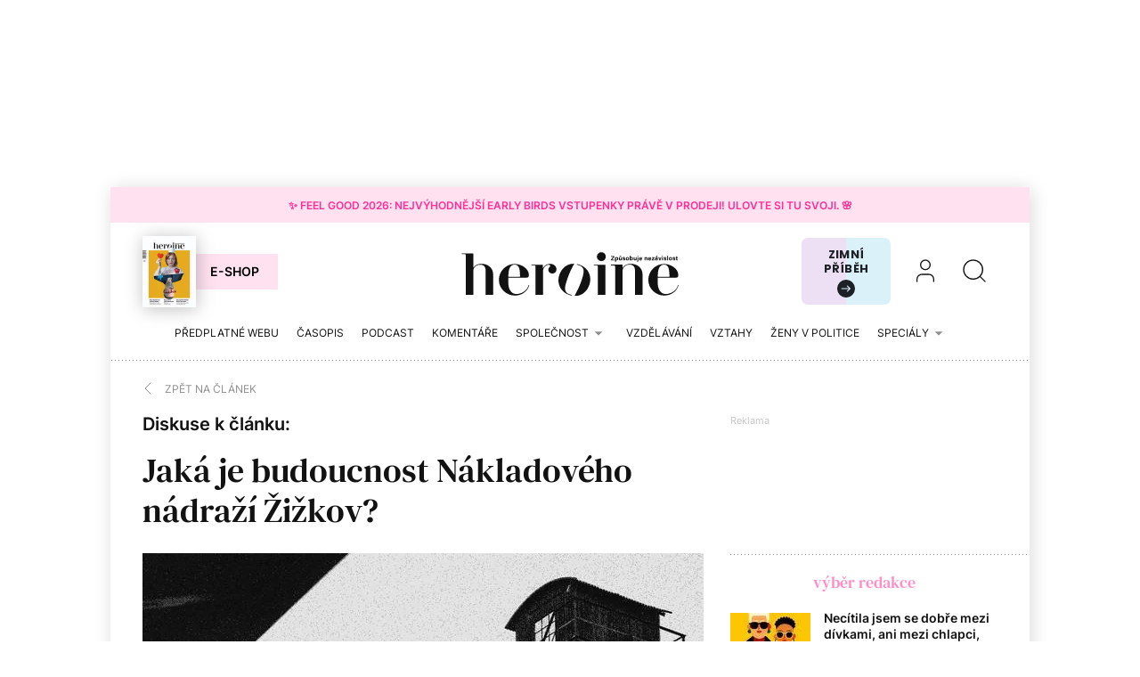

--- FILE ---
content_type: text/html; charset=utf-8
request_url: https://www.google.com/recaptcha/api2/aframe
body_size: 184
content:
<!DOCTYPE HTML><html><head><meta http-equiv="content-type" content="text/html; charset=UTF-8"></head><body><script nonce="uVAsMIwJSnc6_ghF6zZ8YQ">/** Anti-fraud and anti-abuse applications only. See google.com/recaptcha */ try{var clients={'sodar':'https://pagead2.googlesyndication.com/pagead/sodar?'};window.addEventListener("message",function(a){try{if(a.source===window.parent){var b=JSON.parse(a.data);var c=clients[b['id']];if(c){var d=document.createElement('img');d.src=c+b['params']+'&rc='+(localStorage.getItem("rc::a")?sessionStorage.getItem("rc::b"):"");window.document.body.appendChild(d);sessionStorage.setItem("rc::e",parseInt(sessionStorage.getItem("rc::e")||0)+1);localStorage.setItem("rc::h",'1769093332698');}}}catch(b){}});window.parent.postMessage("_grecaptcha_ready", "*");}catch(b){}</script></body></html>

--- FILE ---
content_type: image/svg+xml
request_url: https://www.heroine.cz/images/nextpagemedia/web/heroine/heroine-logo.svg
body_size: 4527
content:
<svg width="244" height="49" viewBox="0 0 244 49" fill="none" xmlns="http://www.w3.org/2000/svg">
<g clip-path="url(#clip0_3138_1451)">
<path d="M243.65 36.8202C243.37 36.7498 243.229 37.3834 243.229 37.3834C240.985 44.8461 233.34 47.099 229.483 47.099C223.662 47.099 221.067 41.4668 220.646 36.8202C220.295 33.9337 220.365 32.1737 220.505 29.1464C220.505 28.6536 220.856 28.6536 221.067 28.6536H241.195C242.808 28.6536 243.58 27.9495 243.58 25.4855C243.58 18.234 234.533 13.3059 227.729 13.3059C217.349 13.3059 209.915 21.9653 209.915 31.188C209.915 41.326 218.542 48.7886 227.729 48.7886C236.707 48.7886 242.247 42.9452 243.86 37.3834C243.86 37.4538 244.141 36.961 243.65 36.8202ZM220.576 27.1751C220.576 26.0487 220.646 24.7814 220.716 23.303C221.207 18.0932 223.171 14.0803 227.659 14.0803C230.885 14.0803 232.499 16.3332 233.13 19.9237C233.551 22.2469 233.691 24.8518 233.691 27.0343C233.691 27.5271 233.27 27.6679 233.06 27.6679H221.137C220.856 27.6679 220.576 27.6679 220.576 27.1751ZM195.046 48.0846H203.533V25.7671C203.533 16.2628 195.958 13.1651 190.558 13.1651C185.157 13.1651 182.633 15.3475 181.16 17.6708H180.949V14.5027C180.949 14.2915 180.809 14.0803 180.248 14.0803H168.605C168.115 14.0803 167.974 14.1507 167.974 14.5027C167.974 14.8547 168.115 14.9251 168.605 14.9251H171.902C172.603 14.9251 172.673 15.6291 172.673 17.9524V48.0142H181.09V20.6277C181.09 18.586 183.404 14.0803 188.664 14.0803C191.89 14.0803 194.976 15.4179 194.976 20.8389V48.0846H195.046ZM162.153 5.13919C162.153 2.3231 159.979 0.140625 157.244 0.140625C154.508 0.140625 152.264 2.3231 152.264 5.13919C152.264 7.95528 154.508 10.0673 157.244 10.0673C159.979 9.99695 162.153 7.95528 162.153 5.13919ZM161.101 14.1507H149.248C148.757 14.1507 148.617 14.2211 148.617 14.5731C148.617 14.9251 148.757 14.9955 149.248 14.9955H152.545C153.246 14.9955 153.316 15.6995 153.316 18.0228V48.0846H161.732V14.5027C161.732 14.2915 161.662 14.1507 161.101 14.1507ZM144.76 30.6952C144.76 30.484 144.76 30.2728 144.76 30.0616C144.76 29.9912 144.76 29.8504 144.76 29.78C144.479 23.1622 140.551 17.0372 132.977 14.2915C132.065 13.9395 131.153 13.7283 130.242 13.5171C130.242 13.5171 129.751 13.3763 129.681 13.7283C129.61 14.0803 129.891 14.1507 129.891 14.1507C130.873 14.3619 131.574 14.6435 132.696 14.9955C136.343 16.3332 137.395 18.7972 137.325 21.6837C137.325 23.303 136.904 25.063 136.484 26.8231C135.221 31.3992 133.468 36.257 131.504 40.5515C131.223 41.2556 130.873 41.8892 130.522 42.5932C130.522 42.5932 128.418 46.8174 127.015 49.2814H127.436C135.011 49.3518 140.972 44.4237 143.567 37.1722C143.988 36.0458 144.269 34.849 144.479 33.7225V33.6521C144.549 33.1593 144.619 32.6665 144.689 32.1737C144.689 32.0329 144.689 31.9625 144.689 31.8217C144.76 31.3992 144.76 31.0472 144.76 30.6952ZM123.228 19.7125C123.228 19.7125 125.332 15.4883 126.735 13.0242H126.314C118.739 12.9538 112.778 17.882 110.183 25.1334C109.552 26.8231 109.201 28.5128 109.061 30.132C109.061 30.2728 109.061 30.484 109.061 30.6248C109.061 30.9768 109.061 31.2584 109.061 31.6105C109.061 31.8921 109.061 32.2441 109.061 32.5257C109.061 32.6665 109.061 32.8777 109.061 33.0185C109.482 39.4251 113.409 45.2685 120.773 47.9438C121.685 48.2958 122.597 48.507 123.509 48.7182C123.509 48.7182 124 48.859 124.14 48.507C124.28 48.155 123.859 48.0846 123.859 48.0846C122.877 47.8734 122.176 47.5918 121.054 47.2398C119.651 46.747 118.599 46.0429 117.898 45.1981V45.1277C115.794 42.6636 116.285 39.0731 117.337 35.4826C118.599 30.9064 120.353 26.0487 122.316 21.7541C122.527 21.0501 122.877 20.3461 123.228 19.7125ZM106.746 19.2901C106.746 15.2771 102.959 13.1651 99.6627 13.1651C96.1559 13.1651 93.2103 14.9955 91.7374 17.9524H91.5972V14.5731C91.5972 14.3619 91.527 14.1507 90.8958 14.1507H79.2534C78.7624 14.1507 78.6222 14.2211 78.6222 14.5731C78.6222 14.9251 78.7624 14.9955 79.2534 14.9955H82.5497C83.2511 14.9955 83.3212 15.6995 83.3212 18.0228V48.0846H91.7374V21.0501C91.7374 17.3892 95.174 14.1507 98.1898 14.1507C98.9613 14.1507 99.7328 14.6435 99.7328 15.4883C99.7328 16.9668 97.6288 17.178 97.6288 19.7829C97.6288 22.3878 99.7328 24.0774 102.047 24.0774C104.642 24.0774 106.746 22.1765 106.746 19.2901ZM76.1674 37.4538C76.1674 37.4538 76.3778 36.961 75.8869 36.8202C75.6063 36.7498 75.4661 37.3834 75.4661 37.3834C73.2217 44.8461 65.577 47.099 61.7196 47.099C55.8984 47.099 53.3034 41.4668 52.8826 36.8202C52.5319 33.9337 52.602 32.1737 52.7423 29.1464C52.7423 28.6536 53.093 28.6536 53.3034 28.6536H73.4322C75.0453 28.6536 75.8167 27.9495 75.8167 25.4855C75.8167 18.234 66.7693 13.3059 59.9662 13.3059C49.5862 13.3059 42.1519 21.9653 42.1519 31.188C42.1519 41.326 50.7785 48.7886 59.9662 48.7886C69.0136 48.859 74.5543 43.0156 76.1674 37.4538ZM52.8124 27.1751C52.8124 26.0487 52.8826 24.7814 52.9527 23.303C53.4437 18.0932 55.4074 14.0803 59.8961 14.0803C63.1223 14.0803 64.7354 16.3332 65.3666 19.9237C65.7874 22.2469 65.9277 24.8518 65.9277 27.0343C65.9277 27.5271 65.5069 27.6679 65.2965 27.6679H53.3735C53.1631 27.6679 52.8124 27.6679 52.8124 27.1751ZM27.3534 48.0846H35.7696V25.7671C35.7696 16.2628 28.3353 13.1651 22.8647 13.1651C17.4643 13.1651 15.0096 15.3475 13.5368 17.6004H13.4666V1.90068C13.4666 1.68948 13.3965 1.47827 12.8354 1.47827H0.912466C0.42152 1.47827 0.28125 1.54867 0.28125 1.90068C0.28125 2.25269 0.42152 2.3231 0.912466 2.3231H4.20882C4.91017 2.3231 4.9803 3.02712 4.9803 5.3504V48.0846H13.3965V20.6981C13.3965 18.6564 15.711 14.1507 20.9711 14.1507C24.1973 14.1507 27.2833 15.4883 27.2833 20.9093L27.3534 48.0846Z" fill="#121212"/>
<path d="M167.904 8.51839L170.569 5.27989H168.045V4.43506H171.762V5.27989L169.237 8.44799H171.902L171.762 9.29282H167.904V8.51839Z" fill="#121212"/>
<path d="M172.604 10.7009V6.54716C172.604 6.26555 172.604 5.98394 172.604 5.70233H173.585C173.585 5.77273 173.656 6.05434 173.656 6.12474C173.796 5.84313 174.146 5.56152 174.708 5.56152C175.549 5.56152 176.18 6.26555 176.18 7.39198C176.18 8.65922 175.479 9.36325 174.637 9.36325C174.146 9.36325 173.866 9.15204 173.726 8.94083V10.6305L172.604 10.7009ZM174.357 6.40635C173.796 6.40635 173.585 6.75836 173.585 7.53279C173.585 8.23681 173.796 8.65922 174.287 8.65922C174.848 8.65922 175.058 8.23681 175.058 7.53279C175.128 6.75836 174.848 6.40635 174.357 6.40635Z" fill="#121212"/>
<path d="M180.178 8.23701C180.178 8.58902 180.178 8.94104 180.178 9.29305H179.196C179.196 9.22264 179.196 9.01144 179.196 8.87063C178.985 9.22265 178.635 9.36345 178.214 9.36345C177.512 9.36345 177.021 8.94104 177.021 8.02581V5.63213H178.003V7.8146C178.003 8.23701 178.144 8.51862 178.564 8.51862C178.985 8.51862 179.196 8.23701 179.196 7.53299V5.63213H180.178V8.23701ZM177.723 4.57609C177.723 4.15368 178.003 3.87207 178.564 3.87207C179.126 3.87207 179.406 4.15368 179.406 4.57609C179.406 4.99851 179.055 5.28012 178.564 5.28012C178.003 5.28012 177.723 4.99851 177.723 4.57609ZM178.915 4.57609C178.915 4.43529 178.775 4.22408 178.564 4.22408C178.354 4.22408 178.214 4.36489 178.214 4.50569C178.214 4.6465 178.284 4.7873 178.564 4.7873C178.845 4.7873 178.915 4.7169 178.915 4.57609Z" fill="#121212"/>
<path d="M181.931 8.23681C182.001 8.51842 182.212 8.65922 182.633 8.65922C182.983 8.65922 183.124 8.51842 183.124 8.30721C183.124 8.09601 182.983 7.9552 182.422 7.8848C181.23 7.60319 181.02 7.25118 181.02 6.68796C181.02 6.12474 181.37 5.56152 182.492 5.56152C183.615 5.56152 183.965 6.19514 183.965 6.68796H183.053C183.053 6.54716 182.913 6.33595 182.492 6.33595C182.142 6.33595 182.072 6.47675 182.072 6.61756C182.072 6.82876 182.212 6.89917 182.773 7.03997C183.965 7.32158 184.176 7.74399 184.176 8.23681C184.176 8.87043 183.685 9.36325 182.633 9.36325C181.51 9.36325 181.09 8.80003 181.02 8.16641L181.931 8.23681Z" fill="#121212"/>
<path d="M188.313 7.46239C188.313 8.58882 187.682 9.36325 186.49 9.36325C185.368 9.36325 184.736 8.58882 184.736 7.46239C184.736 6.33595 185.438 5.56152 186.56 5.56152C187.612 5.56152 188.313 6.33595 188.313 7.46239ZM185.788 7.46239C185.788 8.16641 186.069 8.58882 186.56 8.58882C187.051 8.58882 187.331 8.16641 187.331 7.46239C187.331 6.68796 187.051 6.33595 186.56 6.33595C186.069 6.33595 185.788 6.68796 185.788 7.46239Z" fill="#121212"/>
<path d="M189.156 4.15381H190.138V6.05467C190.278 5.84346 190.559 5.56185 191.19 5.56185C192.172 5.56185 192.663 6.40668 192.663 7.39231C192.663 8.44835 192.102 9.36358 191.12 9.36358C190.559 9.36358 190.348 9.22277 190.138 8.94116C190.138 9.08197 190.138 9.22277 190.068 9.29318H189.086C189.086 8.87076 189.086 8.51875 189.086 8.09634V4.15381H189.156ZM190.909 6.40668C190.348 6.40668 190.138 6.75869 190.138 7.53312C190.138 8.16674 190.348 8.58915 190.909 8.58915C191.4 8.58915 191.681 8.16674 191.681 7.46272C191.681 6.8291 191.471 6.40668 190.909 6.40668Z" fill="#121212"/>
<path d="M196.73 8.23721C196.73 8.58922 196.73 8.94123 196.73 9.29324H195.748C195.748 9.22284 195.748 9.01164 195.748 8.87083C195.538 9.22284 195.187 9.36365 194.767 9.36365C194.065 9.36365 193.574 8.94123 193.574 8.026V5.63232H194.556V7.8148C194.556 8.23721 194.696 8.51882 195.117 8.51882C195.538 8.51882 195.748 8.23721 195.748 7.53319V5.63232H196.73V8.23721Z" fill="#121212"/>
<path d="M198.764 5.63226V9.22277C198.764 10.2788 198.553 10.7716 197.572 10.7716C197.501 10.7716 197.361 10.7716 197.291 10.7716V9.9972H197.361C197.712 9.9972 197.782 9.85639 197.782 9.50438V5.63226H198.764ZM197.782 5.06904V4.15381H198.764V5.06904H197.782Z" fill="#121212"/>
<path d="M200.657 7.67399C200.657 8.0964 200.868 8.58922 201.359 8.58922C201.78 8.58922 201.92 8.44842 201.99 8.23721H202.972C202.832 8.65962 202.411 9.43405 201.289 9.43405C200.096 9.43405 199.605 8.51882 199.605 7.60359C199.605 6.47715 200.167 5.63232 201.359 5.63232C202.621 5.63232 203.042 6.54755 203.042 7.46278C203.042 7.60359 203.042 7.67399 203.042 7.74439L200.657 7.67399ZM202.06 7.11077C202.06 6.68836 201.85 6.33635 201.359 6.33635C200.868 6.33635 200.657 6.68836 200.657 7.11077H202.06Z" fill="#121212"/>
<path d="M205.637 6.54716C205.637 6.26555 205.637 5.91353 205.637 5.63193H206.619C206.619 5.70233 206.619 5.98394 206.689 6.12474C206.829 5.91353 207.11 5.56152 207.741 5.56152C208.442 5.56152 208.933 6.05434 208.933 6.96957V9.29285H207.951V7.11037C207.951 6.68796 207.811 6.40635 207.39 6.40635C206.969 6.40635 206.759 6.61756 206.759 7.32158V9.36325H205.777V6.54716H205.637Z" fill="#121212"/>
<path d="M210.757 7.67399C210.757 8.0964 210.968 8.58922 211.458 8.58922C211.879 8.58922 212.02 8.44842 212.09 8.23721H213.072C212.931 8.65962 212.51 9.43405 211.388 9.43405C210.196 9.43405 209.705 8.51882 209.705 7.60359C209.705 6.47715 210.266 5.63232 211.458 5.63232C212.721 5.63232 213.142 6.54755 213.142 7.46278C213.142 7.60359 213.142 7.67399 213.142 7.74439L210.757 7.67399ZM212.16 7.11077C212.16 6.68836 211.949 6.33635 211.458 6.33635C210.968 6.33635 210.757 6.68836 210.757 7.11077H212.16Z" fill="#121212"/>
<path d="M213.773 8.51882L215.597 6.40675H213.914V5.63232H216.789V6.40675L215.036 8.44842H216.93L216.789 9.22284H213.844V8.51882H213.773Z" fill="#121212"/>
<path d="M220.576 8.37804C220.576 8.73005 220.576 9.22286 220.646 9.29327H219.664C219.664 9.22286 219.594 9.01166 219.594 8.94126C219.453 9.15246 219.243 9.36367 218.542 9.36367C217.7 9.36367 217.279 8.80045 217.279 8.23723C217.279 7.3924 217.911 7.04039 219.033 7.04039H219.524V6.82919C219.524 6.54758 219.454 6.33637 218.963 6.33637C218.542 6.33637 218.472 6.54758 218.401 6.75878H217.42C217.49 6.12516 217.84 5.56194 218.963 5.56194C219.944 5.56194 220.435 5.91396 220.435 6.82919V8.37804H220.576ZM219.594 7.67401H219.173C218.542 7.67401 218.331 7.88522 218.331 8.23723C218.331 8.51884 218.472 8.73005 218.892 8.73005C219.524 8.73005 219.594 8.30763 219.594 7.81482V7.67401ZM220.576 4.0835L219.453 5.13953H218.612L219.383 4.0835H220.576Z" fill="#121212"/>
<path d="M222.259 5.63232C222.61 6.89957 222.89 7.9556 222.96 8.37801C223.101 7.8148 223.451 6.68836 223.732 5.63232H224.714L223.451 9.29324H222.399L221.207 5.63232H222.259Z" fill="#121212"/>
<path d="M225.346 5.06904V4.15381H226.328V5.06904H225.346ZM225.346 5.63226H226.328V9.29318H225.346V5.63226Z" fill="#121212"/>
<path d="M228.15 8.23681C228.22 8.51842 228.43 8.65922 228.851 8.65922C229.202 8.65922 229.342 8.51842 229.342 8.30721C229.342 8.09601 229.202 7.9552 228.641 7.8848C227.449 7.60319 227.238 7.25118 227.238 6.68796C227.238 6.12474 227.589 5.56152 228.711 5.56152C229.833 5.56152 230.184 6.19514 230.184 6.68796H229.202C229.202 6.54716 229.062 6.33595 228.641 6.33595C228.29 6.33595 228.22 6.47675 228.22 6.61756C228.22 6.82876 228.36 6.89917 228.921 7.03997C230.114 7.32158 230.324 7.74399 230.324 8.23681C230.324 8.87043 229.833 9.36325 228.781 9.36325C227.659 9.36325 227.238 8.80003 227.168 8.16641L228.15 8.23681Z" fill="#121212"/>
<path d="M231.096 9.29318V4.15381H232.078V9.29318H231.096Z" fill="#121212"/>
<path d="M236.567 7.46239C236.567 8.58882 235.936 9.36325 234.744 9.36325C233.621 9.36325 232.99 8.58882 232.99 7.46239C232.99 6.33595 233.692 5.56152 234.814 5.56152C235.866 5.56152 236.567 6.33595 236.567 7.46239ZM233.972 7.46239C233.972 8.16641 234.253 8.58882 234.744 8.58882C235.235 8.58882 235.515 8.16641 235.515 7.46239C235.515 6.68796 235.235 6.33595 234.744 6.33595C234.323 6.33595 233.972 6.68796 233.972 7.46239Z" fill="#121212"/>
<path d="M238.179 8.23681C238.249 8.51842 238.46 8.65922 238.881 8.65922C239.231 8.65922 239.371 8.51842 239.371 8.30721C239.371 8.09601 239.231 7.9552 238.67 7.8848C237.478 7.60319 237.267 7.25118 237.267 6.68796C237.267 6.12474 237.618 5.56152 238.74 5.56152C239.862 5.56152 240.213 6.19514 240.213 6.68796H239.231C239.231 6.54716 239.091 6.33595 238.67 6.33595C238.319 6.33595 238.249 6.47675 238.249 6.61756C238.249 6.82876 238.39 6.89917 238.951 7.03997C240.143 7.32158 240.353 7.74399 240.353 8.23681C240.353 8.87043 239.862 9.36325 238.81 9.36325C237.688 9.36325 237.267 8.80003 237.197 8.16641L238.179 8.23681Z" fill="#121212"/>
<path d="M240.775 5.63212H241.336V4.64648H242.318V5.63212H243.02V6.40654H242.318V8.237C242.318 8.51861 242.388 8.58901 242.669 8.58901C242.739 8.58901 242.809 8.58901 242.879 8.58901V9.29304C242.669 9.36344 242.388 9.36344 242.178 9.36344C241.477 9.36344 241.266 9.01143 241.266 8.37781V6.40654H240.705V5.63212H240.775Z" fill="#121212"/>
</g>
<defs>
<clipPath id="clip0_3138_1451">
<rect width="244" height="49" fill="white"/>
</clipPath>
</defs>
</svg>
